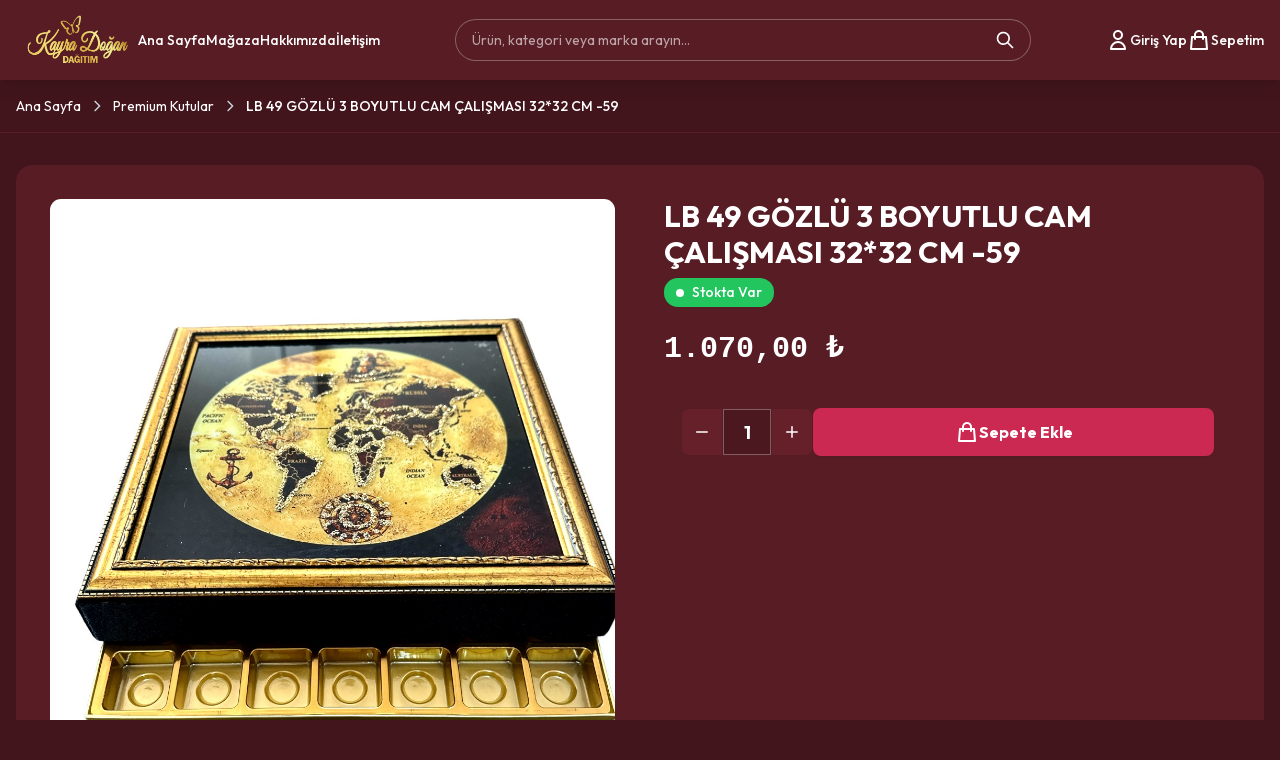

--- FILE ---
content_type: text/html; charset=UTF-8
request_url: https://www.kayradogan.com/urun/lb-49-gozlu-kanvas-uzeri-simli-altin-el-isciligi-calismasi-3232-cm-99/
body_size: 9028
content:
<!DOCTYPE html>
<html lang="tr" class="h-full dark">

<head>
    <meta charset="UTF-8">
    <meta name="viewport" content="width=device-width, initial-scale=1.0, maximum-scale=1.0, user-scalable=no">
    <base href="https://www.kayradogan.com/">
    <script>
        // Force dark mode permanently
        document.documentElement.classList.add('dark');
    </script>
    <title>Kayra Doğan</title>
            <link rel="icon" href="panel/uploads/settings/favicon_695fe0bedf206.png" type="image/x-icon">
        <script
        src="https://cdn.tailwindcss.com?plugins=forms,typography,aspect-ratio,line-clamp&v=1769767757"></script>
    <link href="https://fonts.googleapis.com/css2?family=Outfit:wght@300;400;500;600;700&display=swap" rel="stylesheet">
    <script src="https://unpkg.com/alpinejs" defer></script>
    <script>
        tailwind.config = {
            darkMode: 'class',
            theme: {
                extend: {
                    fontFamily: {
                        sans: ['Outfit', 'sans-serif'],
                    },
                    colors: {
                        brand: {
                            50: '#fdf2f4',
                            100: '#fce7eb',
                            200: '#f9d0d9',
                            300: '#f4a8b8',
                            400: '#ec7591',
                            500: '#e0486d',
                            600: '#cc2952',
                            700: '#66202a',
                            800: '#571c24',
                            900: '#42151c',
                            950: '#4b1820',
                        },
                        slate: {
                            50: '#f8fafc',
                            100: '#f1f5f9',
                            200: '#e2e8f0',
                            300: '#cbd5e1',
                            400: '#94a3b8',
                            500: '#64748b',
                            600: '#475569',
                            700: '#334155',
                            800: '#1e293b',
                            900: '#0f172a',
                            950: '#020617',
                        }
                    }
                }
            }
        }
    </script>
    <style>
        /* Critical CSS for bottom nav - prevents flickering */
        .bottom-nav-fixed {
            position: fixed !important;
            bottom: 0 !important;
            left: 0 !important;
            right: 0 !important;
            height: 64px !important;
            background-color: #42151c !important;
            border-top: 1px solid #571c24 !important;
            z-index: 9999 !important;
            display: grid !important;
            grid-template-columns: repeat(5, 1fr) !important;
            /* Isolation from page effects */
            isolation: isolate !important;
            contain: layout style paint !important;
            transform: none !important;
            transition: none !important;
            animation: none !important;
            will-change: auto !important;
            backface-visibility: hidden !important;
            -webkit-backface-visibility: hidden !important;
        }
        .bottom-nav-fixed * {
            transition: none !important;
            animation: none !important;
            transform: none !important;
        }
        @media (min-width: 768px) {
            .bottom-nav-fixed { display: none !important; }
        }
        
        /* Mobilde header her zaman sabit */
        @media (max-width: 767px) {
            header {
                position: fixed !important;
                top: 0 !important;
                left: 0 !important;
                right: 0 !important;
                z-index: 50 !important;
                background-color: #42151c !important;
            }
            body {
                padding-top: 64px !important; /* header yüksekliği kadar */
            }
        }
        
        /* Yukarı çık butonu */
        .scroll-to-top {
            position: fixed !important;
            right: 16px !important;
            z-index: 9998 !important;
            width: 44px !important;
            height: 44px !important;
            background-color: #cc2952 !important;
            border-radius: 50% !important;
            display: flex !important;
            align-items: center !important;
            justify-content: center !important;
            box-shadow: 0 4px 12px rgba(0, 0, 0, 0.3) !important;
            cursor: pointer !important;
            opacity: 0;
            visibility: hidden;
            transition: opacity 0.3s, visibility 0.3s, transform 0.3s !important;
            transform: translateY(20px);
        }
        .scroll-to-top.visible {
            opacity: 1;
            visibility: visible;
            transform: translateY(0);
        }
        .scroll-to-top:hover {
            background-color: #e0486d !important;
            transform: scale(1.1);
        }
        @media (max-width: 767px) {
            .scroll-to-top {
                bottom: 80px !important; /* bottom nav üstünde */
            }
        }
        @media (min-width: 768px) {
            .scroll-to-top {
                bottom: 24px !important;
            }
        }
        
        /* Disable iOS double-tap zoom */
        * {
            touch-action: manipulation;
            -webkit-touch-callout: none;
        }
        
        html {
            -webkit-text-size-adjust: 100%;
            -ms-text-size-adjust: 100%;
            touch-action: manipulation;
        }
        
        /* Global Burgundy Dark Theme - Applied to ALL pages */

        * {
            border-color: #571c24 !important;
        }

        body {
            font-family: 'Outfit', sans-serif !important;
            -webkit-tap-highlight-color: transparent;
            background-color: #42151c !important;
            color: #f1f5f9 !important;
        }

        /* Force all backgrounds to burgundy tones */
        [class*="bg-white"],
        [class*="bg-gray"],
        [class*="bg-slate-50"],
        [class*="bg-slate-100"],
        [class*="bg-slate-800"],
        [class*="bg-slate-900"],
        [class*="bg-slate-950"] {
            background-color: #42151c !important;
        }

        /* Header specific styles */
        header a {
            color: white !important;
            background-color: transparent !important;
            text-decoration: none !important;
        }

        header a:hover {
            color: #ec7591 !important;
            background-color: transparent !important;
        }

        /* Footer links white */
        footer a {
            color: white !important;
            background-color: transparent !important;
            text-decoration: none !important;
        }

        footer a:hover {
            color: #ec7591 !important;
            background-color: transparent !important;
            text-decoration: none !important;
        }

        /* Search box in header - make it visible */
        header input[type="search"],
        header input[type="text"] {
            background-color: rgba(255, 255, 255, 0.1) !important;
            border: 1px solid rgba(255, 255, 255, 0.3) !important;
            color: white !important;
        }

        header input::placeholder {
            color: rgba(255, 255, 255, 0.6) !important;
        }

        /* Remove hover backgrounds from header buttons */
        header button {
            background-color: transparent !important;
        }

        header button:hover {
            background-color: transparent !important;
        }

        /* Cards and containers - medium burgundy */
        [class*="rounded"]:not(a):not(button),
        [class*="shadow"]:not(a):not(button),
        .card {
            background-color: #571c24 !important;
        }

        /* All text to WHITE - including product names and prices */
        [class*="text-slate-900"],
        [class*="text-slate-800"],
        [class*="text-slate-700"],
        [class*="text-slate-600"],
        [class*="text-gray"],
        h1,
        h2,
        h3,
        h4,
        h5,
        h6,
        p,
        span,
        div {
            color: white !important;
        }

        /* Links - white, NO background */
        a {
            color: white !important;
            background-color: transparent !important;
            text-decoration: none !important;
        }

        a:hover {
            color: #ec7591 !important;
            background-color: transparent !important;
        }

        [class*="text-slate-500"],
        [class*="text-slate-400"] {
            color: #cbd5e1 !important;
        }

        /* Brand colored BUTTONS only - not text */
        button[class*="bg-brand"],
        .bg-brand-600,
        .bg-brand-700 {
            background-color: #cc2952 !important;
            color: white !important;
        }

        /* Text brand colors - WHITE, not pink */
        [class*="text-brand"] {
            color: white !important;
            background-color: transparent !important;
        }

        button:hover {
            opacity: 0.9;
        }

        /* Input fields */
        input,
        textarea,
        select {
            background-color: #4b1820 !important;
            border: 1px solid rgba(255, 255, 255, 0.3) !important;
            color: white !important;
        }

        /* Quantity +/- buttons - different color from background */
        input[type="number"]+button,
        button[type="button"] {
            background-color: #66202a !important;
            color: white !important;
        }

        button[type="button"]:hover {
            background-color: #cc2952 !important;
        }

        /* Header user avatar (rounded circle with letter) - add border */
        header [class*="rounded-full"][class*="bg-brand"] {
            border: 2px solid rgba(255, 255, 255, 0.4) !important;
        }

        /* Mobile menu user avatar - also add border */
        [class*="rounded-full"][class*="bg-brand"][class*="w-"] {
            border: 2px solid rgba(255, 255, 255, 0.4) !important;
        }

        /* Cart badge background - make it visible */
        header [class*="absolute"][class*="bg-"] {
            background-color: #cc2952 !important;
        }

        /* Customer selection input and order note - same style */
        input[type="text"][x-model="search"],
        select[name="customer_id"],
        textarea[name="note"] {
            background-color: rgba(255, 255, 255, 0.1) !important;
            border: 1px solid rgba(255, 255, 255, 0.3) !important;
            color: white !important;
        }

        /* Selected customer card - burgundy theme */
        [x-show="selectedCustomer"] {
            background: linear-gradient(to right, #66202a, #571c24) !important;
            border-color: #cc2952 !important;
        }

        input::placeholder,
        textarea::placeholder,
        select option {
            color: rgba(255, 255, 255, 0.6) !important;
        }

        /* Remove all transition-colors to prevent flickering */
        *:not(.bottom-nav-fixed):not(.bottom-nav-fixed *) {
            transition-property: transform, opacity, box-shadow !important;
        }

        /* Bottom navigation - always visible, no transitions */
        nav.fixed.bottom-0,
        nav[style*="bottom"],
        .bottom-nav-fixed {
            transition: none !important;
            transform: translateZ(0) !important;
            animation: none !important;
            will-change: auto !important;
            visibility: visible !important;
            opacity: 1 !important;
            display: grid !important;
        }
        
        @media (min-width: 768px) {
            nav.fixed.bottom-0,
            nav[style*="bottom"],
            .bottom-nav-fixed {
                display: none !important;
            }
        }

        .no-scrollbar::-webkit-scrollbar {
            display: none;
        }

        .no-scrollbar {
            -ms-overflow-style: none;
            scrollbar-width: none;
        }

        [x-cloak] {
            display: none !important;
        }

        /* Hide Number Spinners */
        input[type=number]::-webkit-inner-spin-button,
        input[type=number]::-webkit-outer-spin-button {
            -webkit-appearance: none;
            margin: 0;
        }

        input[type=number] {
            -moz-appearance: textfield;
        }
    </style>
</head>

<body class="h-full pb-20 md:pb-0 bg-gray-50 dark:bg-slate-900" x-data="{ 
          showLoginModal: false,
          showUserMenu: false,
          showMobileMenu: false,
          showMobileProfileMenu: false,
          showCustomerModal: false,
          showToast: false,
          darkMode: localStorage.getItem('theme') === 'dark' || (!('theme' in localStorage) && window.matchMedia('(prefers-color-scheme: dark)').matches)
      }" x-init="
        $watch('darkMode', val => localStorage.setItem('theme', val ? 'dark' : 'light'));
        if(darkMode) document.documentElement.classList.add('dark');
        $watch('darkMode', val => val ? document.documentElement.classList.add('dark') : document.documentElement.classList.remove('dark'));
        if(showToast) setTimeout(() => showToast = false, 3000);
      ">

    <!-- Header -->
    <header class="sticky top-0 z-50 shadow-lg" x-data="{ showMobileSearch: false }">
        <div class="container mx-auto px-4">
            <!-- Desktop Header -->
            <div class="hidden md:flex items-center justify-between h-20">

                <!-- Left: Logo & Menu (Desktop) -->
                <div class="flex items-center gap-6">
                    <!-- Logo -->
                    <a href="./" class="flex items-center gap-2">
                                                    <!-- Dynamic Logo -->
                            <img src="https://www.kayradogan.com/panel/uploads/settings/logo_695fe0b6b8b76.png"
                                alt="Kayra Doğan"
                                class="h-14 object-contain dark:hidden">
                            <img src="https://www.kayradogan.com/panel/uploads/settings/logo_dark_695fe0bedef61.png"
                                alt="Kayra Doğan"
                                class="h-14 object-contain hidden dark:block">
                                            </a>

                    <!-- Desktop Menu -->
                    <nav class="flex items-center gap-6 text-sm font-medium text-slate-600 dark:text-slate-300">
                        <a href="./" class="hover:text-brand-600 dark:hover:text-brand-400 transition-colors">Ana
                            Sayfa</a>
                        <a href="magaza"
                            class="hover:text-brand-600 dark:hover:text-brand-400 transition-colors">Mağaza</a>
                        <a href="hakkimizda"
                            class="hover:text-brand-600 dark:hover:text-brand-400 transition-colors">Hakkımızda</a>
                        <a href="iletisim"
                            class="hover:text-brand-600 dark:hover:text-brand-400 transition-colors">İletişim</a>
                    </nav>
                </div>

                <!-- Center: Search (Desktop) -->
                <div class="flex flex-1 mx-8 max-w-xl">
                    <form action="search.php" method="GET" class="relative w-full">
                        <input type="text" name="q" placeholder="Ürün, kategori veya marka arayın..."
                            class="w-full bg-slate-100 dark:bg-slate-700 dark:text-white dark:placeholder-slate-400 border-none rounded-full py-2.5 pl-4 pr-10 text-sm focus:ring-2 focus:ring-brand-500 transition-colors">
                        <button type="submit"
                            class="absolute right-0 top-0 h-full px-4 text-slate-400 dark:text-slate-400 hover:text-brand-600 dark:hover:text-brand-400">
                            <svg class="w-5 h-5" fill="none" stroke="currentColor" viewBox="0 0 24 24">
                                <path stroke-linecap="round" stroke-linejoin="round" stroke-width="2"
                                    d="M21 21l-6-6m2-5a7 7 0 11-14 0 7 7 0 0114 0z"></path>
                            </svg>
                        </button>
                    </form>
                </div>

                <!-- Right: Icons (Desktop) -->
                <div class="flex items-center gap-4">
                    <!-- User (Desktop) -->
                                            <button @click="showLoginModal = true"
                            class="flex items-center gap-2 text-slate-600 dark:text-slate-300 hover:text-brand-600 dark:hover:text-brand-400">
                            <svg class="w-6 h-6" fill="none" stroke="currentColor" viewBox="0 0 24 24">
                                <path stroke-linecap="round" stroke-linejoin="round" stroke-width="2"
                                    d="M16 7a4 4 0 11-8 0 4 4 0 018 0zM12 14a7 7 0 00-7 7h14a7 7 0 00-7-7z"></path>
                            </svg>
                            <span class="text-sm font-medium">Giriş Yap</span>
                        </button>
                    
                    <!-- Cart (Desktop) -->
                    <a href="sepet"
                        class="flex items-center gap-2 text-slate-600 dark:text-slate-300 hover:text-brand-600 dark:hover:text-brand-400">
                        <div class="relative">
                            <svg class="w-6 h-6" fill="none" stroke="currentColor" viewBox="0 0 24 24">
                                <path stroke-linecap="round" stroke-linejoin="round" stroke-width="2"
                                    d="M16 11V7a4 4 0 00-8 0v4M5 9h14l1 12H4L5 9z"></path>
                            </svg>
                                                            <span id="desktop-cart-badge" data-cart-count
                                    class="absolute -top-2 -right-2 bg-brand-600 text-white text-[10px] font-bold w-4 h-4 rounded-full flex items-center justify-center border border-white dark:border-slate-800"
                                    style="display:none;">0</span>
                        </div>
                        <span class="text-sm font-medium">Sepetim</span>
                    </a>
                </div>
            </div>

            <!-- Mobile Header: Menu (Left) - Logo (Center) - Search (Right) -->
            <div class="md:hidden flex items-center justify-between h-16">
                <!-- Left: Menu Button -->
                <button @click="showMobileMenu = true" class="text-white p-2 -ml-2">
                    <svg class="w-6 h-6" fill="none" stroke="currentColor" viewBox="0 0 24 24">
                        <path stroke-linecap="round" stroke-linejoin="round" stroke-width="2"
                            d="M4 6h16M4 12h16M4 18h16"></path>
                    </svg>
                </button>

                <!-- Center: Logo -->
                <a href="./" class="absolute left-1/2 transform -translate-x-1/2">
                                            <img src="https://www.kayradogan.com/panel/uploads/settings/logo_dark_695fe0bedef61.png"
                            alt="Kayra Doğan"
                            class="h-10 object-contain">
                                    </a>

                <!-- Right: Search Button -->
                <button @click="showMobileSearch = !showMobileSearch" class="text-white p-2 -mr-2">
                    <svg class="w-6 h-6" fill="none" stroke="currentColor" viewBox="0 0 24 24">
                        <path stroke-linecap="round" stroke-linejoin="round" stroke-width="2"
                            d="M21 21l-6-6m2-5a7 7 0 11-14 0 7 7 0 0114 0z"></path>
                    </svg>
                </button>
            </div>

            <!-- Mobile Search Dropdown -->
            <div x-show="showMobileSearch" x-transition:enter="transition ease-out duration-200"
                x-transition:enter-start="opacity-0 -translate-y-2"
                x-transition:enter-end="opacity-100 translate-y-0"
                x-transition:leave="transition ease-in duration-150"
                x-transition:leave-start="opacity-100 translate-y-0"
                x-transition:leave-end="opacity-0 -translate-y-2"
                class="md:hidden pb-3" style="display: none;">
                <form action="search.php" method="GET" class="relative w-full">
                    <input type="text" name="q" placeholder="Ürün ara..." autofocus
                        class="w-full bg-slate-100 dark:bg-slate-700 dark:text-white dark:placeholder-slate-400 border-none rounded-lg py-2.5 pl-4 pr-10 text-sm focus:ring-2 focus:ring-brand-500 transition-colors">
                    <button type="submit" class="absolute right-0 top-0 h-full px-3 text-slate-400 dark:text-slate-500">
                        <svg class="w-5 h-5" fill="none" stroke="currentColor" viewBox="0 0 24 24">
                            <path stroke-linecap="round" stroke-linejoin="round" stroke-width="2"
                                d="M21 21l-6-6m2-5a7 7 0 11-14 0 7 7 0 0114 0z"></path>
                        </svg>
                    </button>
                </form>
            </div>
        </div>
    </header>

    <!-- Mobile Menu (Side) -->
    <div x-show="showMobileMenu" class="fixed inset-0 z-[60]" style="display: none;" x-cloak>
        <div x-show="showMobileMenu" x-transition:enter="ease-out duration-300" x-transition:enter-start="opacity-0"
            x-transition:enter-end="opacity-100" x-transition:leave="ease-in duration-200"
            x-transition:leave-start="opacity-100" x-transition:leave-end="opacity-0"
            class="fixed inset-0 bg-black/50 backdrop-blur-sm" @click="showMobileMenu = false"></div>
        <div x-show="showMobileMenu" x-transition:enter="transform transition ease-in-out duration-300"
            x-transition:enter-start="-translate-x-full" x-transition:enter-end="translate-x-0"
            x-transition:leave="transform transition ease-in-out duration-300" x-transition:leave-start="translate-x-0"
            x-transition:leave-end="-translate-x-full"
            class="fixed inset-y-0 left-0 w-64 bg-white dark:bg-slate-900 shadow-xl overflow-y-auto">
            <div class="p-4 border-b border-slate-100 dark:border-slate-800 flex items-center justify-between">
                <span class="text-xl font-bold text-slate-900 dark:text-white">Menü</span>
                <button @click="showMobileMenu = false"
                    class="text-slate-400 hover:text-slate-600 dark:hover:text-slate-200">
                    <svg class="w-6 h-6" fill="none" stroke="currentColor" viewBox="0 0 24 24">
                        <path stroke-linecap="round" stroke-linejoin="round" stroke-width="2" d="M6 18L18 6M6 6l12 12">
                        </path>
                    </svg>
                </button>
            </div>
            <nav class="p-4 space-y-2">
                <a href="./"
                    class="block px-4 py-3 rounded-lg text-slate-600 dark:text-slate-300 hover:bg-slate-50 dark:hover:bg-slate-800 font-medium">Ana
                    Sayfa</a>
                <a href="magaza"
                    class="block px-4 py-3 rounded-lg text-slate-600 dark:text-slate-300 hover:bg-slate-50 dark:hover:bg-slate-800 font-medium">Mağaza</a>
                <a href="hakkimizda"
                    class="block px-4 py-3 rounded-lg text-slate-600 dark:text-slate-300 hover:bg-slate-50 dark:hover:bg-slate-800 font-medium">Hakkımızda</a>
                <a href="iletisim"
                    class="block px-4 py-3 rounded-lg text-slate-600 dark:text-slate-300 hover:bg-slate-50 dark:hover:bg-slate-800 font-medium">İletişim</a>

                <div class="border-t border-slate-100 dark:border-slate-800 my-2 pt-2">
                                            <button @click="showLoginModal = true; showMobileMenu = false"
                            class="w-full text-left block px-4 py-3 rounded-lg text-slate-600 dark:text-slate-300 hover:bg-slate-50 dark:hover:bg-slate-800 font-medium">Giriş
                            Yap</button>
                                    </div>
            </nav>
        </div>
    </div>

    <!-- Login Modal -->
    <div x-show="showLoginModal" class="fixed inset-0 z-[100]" style="display: none;" x-cloak>
        <div x-show="showLoginModal" class="fixed inset-0 bg-black/50 backdrop-blur-sm" @click="showLoginModal = false">
        </div>
        <div x-show="showLoginModal" class="fixed inset-0 flex items-center justify-center p-4">
            <div class="bg-white dark:bg-slate-800 rounded-2xl shadow-xl max-w-sm w-full p-8 relative">
                <button @click="showLoginModal = false"
                    class="absolute top-4 right-4 text-slate-400 hover:text-slate-600 dark:hover:text-slate-300">
                    <svg class="w-5 h-5" fill="none" stroke="currentColor" viewBox="0 0 24 24">
                        <path stroke-linecap="round" stroke-linejoin="round" stroke-width="2" d="M6 18L18 6M6 6l12 12">
                        </path>
                    </svg>
                </button>

                <h2 class="text-2xl font-bold text-center text-slate-900 dark:text-white mb-2">Giriş Yap</h2>
                <p class="text-center text-slate-500 dark:text-slate-400 text-sm mb-6">Devam etmek için hesabınıza giriş
                    yapın.</p>

                
                
                <form action="login-action.php" method="POST" class="space-y-4">
                    <div>
                        <label
                            class="block text-xs font-bold text-slate-500 dark:text-slate-400 uppercase tracking-widest mb-1">Kullanıcı
                            Adı</label>
                        <input type="text" name="username" required
                            class="w-full bg-slate-50 dark:bg-slate-700 border-slate-200 dark:border-slate-600 rounded-xl text-slate-900 dark:text-white focus:ring-brand-500 focus:border-brand-500 py-3 px-4 text-base">
                    </div>
                    <div>
                        <label
                            class="block text-xs font-bold text-slate-500 dark:text-slate-400 uppercase tracking-widest mb-1">Şifre</label>
                        <input type="password" name="password" required
                            class="w-full bg-slate-50 dark:bg-slate-700 border-slate-200 dark:border-slate-600 rounded-xl text-slate-900 dark:text-white focus:ring-brand-500 focus:border-brand-500 py-3 px-4 text-base">
                    </div>
                    <div class="flex items-center">
                        <input type="checkbox" name="remember_me" id="remember_me" checked
                            class="w-4 h-4 text-brand-600 bg-slate-100 dark:bg-slate-700 border-slate-300 dark:border-slate-600 rounded focus:ring-brand-500 focus:ring-2">
                        <label for="remember_me" class="ml-2 text-sm text-slate-600 dark:text-slate-400 cursor-pointer">Beni Hatırla</label>
                    </div>
                    <button type="submit"
                        class="w-full bg-brand-600 hover:bg-brand-700 dark:bg-brand-600 dark:hover:bg-brand-500 text-white font-bold py-4 rounded-xl shadow-sm transition-colors text-base">
                        Giriş Yap
                    </button>
                </form>
            </div>
        </div>
    </div>

    <!-- Toast Notification -->
    <div x-show="showToast" x-transition:enter="transition ease-out duration-300"
        x-transition:enter-start="opacity-0 transform translate-y-2"
        x-transition:enter-end="opacity-100 transform translate-y-0"
        x-transition:leave="transition ease-in duration-200"
        x-transition:leave-start="opacity-100 transform translate-y-0"
        x-transition:leave-end="opacity-0 transform translate-y-2"
        class="fixed bottom-24 md:bottom-8 right-0 md:right-8 z-[100] p-4 pointer-events-none" style="display: none;"
        x-cloak>
        <div class="bg-slate-900/90 backdrop-blur text-white px-6 py-3 rounded-lg shadow-lg flex items-center gap-3">
            <svg class="w-5 h-5 text-green-400" fill="none" stroke="currentColor" viewBox="0 0 24 24">
                <path stroke-linecap="round" stroke-linejoin="round" stroke-width="2" d="M5 13l4 4L19 7"></path>
            </svg>
            <span class="font-medium"></span>
        </div>
    </div>
<div class="bg-gray-50 dark:bg-slate-900 min-h-screen pb-12 transition-colors duration-300">
    <!-- Breadcrumb -->
    <div class="bg-white dark:bg-slate-800 border-b border-slate-200 dark:border-slate-700 transition-colors">
        <div class="container mx-auto px-4 py-4">
            <div class="flex items-center text-sm text-slate-500 dark:text-slate-400">
                <a href="./" class="hover:text-brand-600 dark:hover:text-brand-400">Ana Sayfa</a>
                <svg class="w-4 h-4 mx-2" fill="none" stroke="currentColor" viewBox="0 0 24 24">
                    <path stroke-linecap="round" stroke-linejoin="round" stroke-width="2" d="M9 5l7 7-7 7"></path>
                </svg>
                                    <span class="hover:text-brand-600 dark:hover:text-brand-400 cursor-pointer">
                        Premium Kutular                    </span>
                    <svg class="w-4 h-4 mx-2" fill="none" stroke="currentColor" viewBox="0 0 24 24">
                        <path stroke-linecap="round" stroke-linejoin="round" stroke-width="2" d="M9 5l7 7-7 7"></path>
                    </svg>
                                <span class="font-medium text-slate-800 dark:text-white line-clamp-1">
                    LB 49 GÖZLÜ 3 BOYUTLU CAM ÇALIŞMASI 32*32 CM -59                </span>
            </div>
        </div>
    </div>

    <main class="container mx-auto px-4 py-8">
        <div
            class="bg-white dark:bg-slate-800 rounded-2xl shadow-sm border border-slate-100 dark:border-slate-700 overflow-hidden transition-colors">
            <div class="grid grid-cols-1 md:grid-cols-2 gap-8 lg:gap-12 p-6 lg:p-8">

                <!-- Image -->
                <div
                    class="aspect-square bg-slate-50 dark:bg-slate-900 rounded-xl overflow-hidden border border-slate-100 dark:border-slate-700 relative group">
                                        <img src="panel/uploads/products/p_27745.jpg" class="w-full h-full object-contain">
                </div>

                <!-- Info -->
                <div class="flex flex-col">
                    <h1 class="text-2xl lg:text-3xl font-bold text-slate-900 dark:text-white mb-2">
                        LB 49 GÖZLÜ 3 BOYUTLU CAM ÇALIŞMASI 32*32 CM -59                    </h1>

                    <!-- Meta Info -->
                    <div class="flex flex-wrap items-center gap-3 mb-6">
                                                                        <span style="background: #22c55e; color: #fff; display: inline-flex; align-items: center; padding: 4px 12px; border-radius: 9999px; font-size: 14px; font-weight: 500;">
                            <span style="background: #fff; width: 8px; height: 8px; border-radius: 50%; margin-right: 8px; display: inline-block;"></span>
                            Stokta Var                        </span>
                    </div>

                    <div class="text-3xl font-bold text-brand-600 dark:text-brand-400 mb-6 font-mono">
                        1.070,00 ₺
                    </div>

                    <!-- Add to Cart -->
                                        <form action="cart-action.php" method="POST"
                        class="mb-6 p-4 bg-slate-50 dark:bg-slate-900 rounded-xl border border-slate-100 dark:border-slate-700"
                        x-data="{ qty: 1 }">
                        <input type="hidden" name="action" value="add">
                        <input type="hidden" name="product_id" value="623">

                        <div class="flex items-end gap-4">
                            <div
                                class="flex items-center border border-slate-300 dark:border-slate-600 rounded-lg bg-white dark:bg-slate-800 overflow-hidden h-12">
                                <button type="button" @click="qty > 1 ? qty-- : qty = 1"
                                    class="px-3 py-1 text-slate-500 dark:text-slate-400 hover:bg-slate-100 dark:hover:bg-slate-700 hover:text-brand-600 dark:hover:text-brand-400 transition-colors h-full border-r border-slate-200 dark:border-slate-600">
                                    <svg class="w-4 h-4" fill="none" stroke="currentColor" viewBox="0 0 24 24">
                                        <path stroke-linecap="round" stroke-linejoin="round" stroke-width="2"
                                            d="M20 12H4"></path>
                                    </svg>
                                </button>
                                <input type="number" name="quantity" x-model="qty" min="1"
                                    class="w-12 border-none text-center font-bold text-lg text-slate-800 dark:text-white bg-transparent focus:ring-0 p-0 h-full appearance-none">
                                <button type="button" @click="qty++"
                                    class="px-3 py-1 text-slate-500 dark:text-slate-400 hover:bg-slate-100 dark:hover:bg-slate-700 hover:text-brand-600 dark:hover:text-brand-400 transition-colors h-full border-l border-slate-200 dark:border-slate-600">
                                    <svg class="w-4 h-4" fill="none" stroke="currentColor" viewBox="0 0 24 24">
                                        <path stroke-linecap="round" stroke-linejoin="round" stroke-width="2"
                                            d="M12 4v16m8-8H4"></path>
                                    </svg>
                                </button>
                            </div>

                            <button type="submit"
                                class="flex-1 bg-brand-600 hover:bg-brand-700 dark:bg-brand-600 dark:hover:bg-brand-500 text-white font-bold h-12 px-6 rounded-lg shadow-sm transition-colors flex items-center justify-center gap-2">
                                <svg class="w-6 h-6" fill="none" stroke="currentColor" viewBox="0 0 24 24">
                                    <path stroke-linecap="round" stroke-linejoin="round" stroke-width="2"
                                        d="M16 11V7a4 4 0 00-8 0v4M5 9h14l1 12H4L5 9z"></path>
                                </svg>
                                Sepete Ekle
                            </button>
                        </div>
                    </form>
                    
                                    </div>
            </div>
        </div>
    </main>
</div>


<!-- Desktop Footer -->
<footer class="bg-brand-900 border-t border-slate-700 py-12 hidden md:block">
    <div class="container mx-auto px-4">
        <div class="grid grid-cols-1 md:grid-cols-4 gap-8 mb-8">
            <!-- Area 1: Logo & Text -->
            <div>
                <a href="./" class="flex items-center gap-2 mb-4">
                                            <img src="https://www.kayradogan.com/panel/uploads/settings/logo_695fe0b6b8b76.png"
                            alt="Kayra Doğan"
                            class="h-16 object-contain dark:hidden">
                        <img src="https://www.kayradogan.com/panel/uploads/settings/logo_dark_695fe0bedef61.png"
                            alt="Kayra Doğan"
                            class="h-16 object-contain hidden dark:block">
                                    </a>
                <p class="text-slate-500 dark:text-slate-400 text-sm">
                    Ürünlerimiz ve hizmetlerimiz ile topluma daha sağlıklı hızlı ve güvenilir çözümleri Türkiye&#039;nin her bölgesine yayarak hizmet alanımızı genişletmek, öncü ve örnek kimliğimizi sürdürmektir.                </p>
            </div>

            <!-- Area 2: Dynamic Links -->
                            <div>
                    <h4 class="font-bold text-slate-900 dark:text-white mb-4">
                        Kurumsal                    </h4>
                    <ul class="space-y-2 text-sm text-slate-500 dark:text-slate-400">
                                                    <li><a href="/hakkimizda"
                                    class="hover:text-brand-600 dark:hover:text-brand-400">Hakkımızda</a>
                            </li>
                                                    <li><a href="/iletisim"
                                    class="hover:text-brand-600 dark:hover:text-brand-400">İletişim</a>
                            </li>
                                                    <li><a href="/magaza"
                                    class="hover:text-brand-600 dark:hover:text-brand-400">Mağaza</a>
                            </li>
                                            </ul>
                </div>
            
            <!-- Area 3: Dynamic Links -->
                            <div>
                    <h4 class="font-bold text-slate-900 dark:text-white mb-4">
                        Kategoriler                    </h4>
                    <ul class="space-y-2 text-sm text-slate-500 dark:text-slate-400">
                                                    <li><a href="/kategori/cikolatalar"
                                    class="hover:text-brand-600 dark:hover:text-brand-400">Çikolatalar</a>
                            </li>
                                                    <li><a href="/kategori/kutular"
                                    class="hover:text-brand-600 dark:hover:text-brand-400">Kutular</a>
                            </li>
                                                    <li><a href="/kategori/gondollar"
                                    class="hover:text-brand-600 dark:hover:text-brand-400">Gondollar</a>
                            </li>
                                                    <li><a href="/kategori/tuller"
                                    class="hover:text-brand-600 dark:hover:text-brand-400">Tüller</a>
                            </li>
                                                    <li><a href="/kategori/kurdele-ve-susleme"
                                    class="hover:text-brand-600 dark:hover:text-brand-400">Kurdale &amp; Süsleme</a>
                            </li>
                                            </ul>
                </div>
            
            <!-- Area 4: Contact & Socials -->
            <div>
                <h4 class="font-bold text-slate-900 dark:text-white mb-4">
                    İletişim &amp; Sosyal Medya                </h4>
                <p class="text-sm text-slate-500 dark:text-slate-400 mb-2">
                    Saydam Cd. Ali Dede İş Merkezi Seyhan / Adana                </p>
                <div class="space-y-1 text-sm text-slate-500 dark:text-slate-400 mb-4">
                                            <div class="flex items-center gap-2">
                            <svg class="w-4 h-4" fill="none" stroke="currentColor" viewBox="0 0 24 24">
                                <path stroke-linecap="round" stroke-linejoin="round" stroke-width="2"
                                    d="M3 8l7.89 5.26a2 2 0 002.22 0L21 8M5 19h14a2 2 0 002-2V7a2 2 0 00-2-2H5a2 2 0 00-2 2v10a2 2 0 002 2z">
                                </path>
                            </svg>
                            <a href="mailto:info@kayradogan.com"
                                class="hover:text-brand-600">info@kayradogan.com</a>
                        </div>
                                                                <div class="flex items-center gap-2">
                            <svg class="w-4 h-4" fill="none" stroke="currentColor" viewBox="0 0 24 24">
                                <path stroke-linecap="round" stroke-linejoin="round" stroke-width="2"
                                    d="M3 5a2 2 0 012-2h3.28a1 1 0 01.948.684l1.498 4.493a1 1 0 01-.502 1.21l-2.257 1.13a11.042 11.042 0 005.516 5.516l1.13-2.257a1 1 0 011.21-.502l4.493 1.498a1 1 0 01.684.949V19a2 2 0 01-2 2h-1C9.716 21 3 14.284 3 6V5z">
                                </path>
                            </svg>
                            <a href="tel:0533 164 23 49"
                                class="hover:text-brand-600">0533 164 23 49</a>
                        </div>
                                    </div>

                <!-- Social Media -->
                <div class="flex space-x-3">
                                            <a href="#" target="_blank" rel="noopener noreferrer"
                            class="text-slate-400 hover:text-brand-600 dark:hover:text-white transition-colors">
                            <svg class="w-5 h-5" fill="none" stroke="currentColor" viewBox="0 0 24 24" stroke-width="2"
                                stroke-linecap="round" stroke-linejoin="round">
                                <path d="M12 2.163c3.204 0 3.584.012 4.85.07 3.252.148 4.771 1.691 4.919 4.919.058 1.265.069 1.645.069 4.849 0 3.205-.012 3.584-.069 4.849-.149 3.225-1.664 4.771-4.919 4.919-1.266.058-1.644.07-4.85.07-3.204 0-3.584-.012-4.849-.07-3.26-.149-4.771-1.699-4.919-4.92-.058-1.265-.07-1.644-.07-4.849 0-3.204.013-3.583.07-4.849.149-3.227 1.664-4.771 4.919-4.919 1.266-.057 1.645-.069 4.849-.069zm0-2.163c-3.259 0-3.667.014-4.947.072-4.358.2-6.78 2.618-6.98 6.98-.059 1.281-.073 1.689-.073 4.948 0 3.259.014 3.668.072 4.948.2 4.358 2.618 6.78 6.98 6.98 1.281.058 1.689.072 4.948.072 3.259 0 3.668-.014 4.948-.072 4.354-.2 6.782-2.618 6.979-6.98.059-1.28.073-1.689.073-4.948 0-3.259-.014-3.667-.072-4.947-.196-4.354-2.617-6.78-6.979-6.98-1.281-.059-1.69-.073-4.949-.073zm0 5.838c-3.403 0-6.162 2.759-6.162 6.162s2.759 6.163 6.162 6.163 6.162-2.759 6.162-6.163c0-3.403-2.759-6.162-6.162-6.162zm0 10.162c-2.209 0-4-1.79-4-4 0-2.209 1.791-4 4-4s4 1.791 4 4c0 2.21-1.791 4-4 4zm6.406-11.845c-.796 0-1.441.645-1.441 1.44s.645 1.44 1.441 1.44c.795 0 1.439-.645 1.439-1.44s-.644-1.44-1.439-1.44z"></path>                            </svg>
                        </a>
                                            <a href="#" target="_blank" rel="noopener noreferrer"
                            class="text-slate-400 hover:text-brand-600 dark:hover:text-white transition-colors">
                            <svg class="w-5 h-5" fill="none" stroke="currentColor" viewBox="0 0 24 24" stroke-width="2"
                                stroke-linecap="round" stroke-linejoin="round">
                                <path d="M18.244 2.25h3.308l-7.227 8.26 8.502 11.24H16.17l-5.214-6.817L4.99 21.75H1.68l7.73-8.835L1.254 2.25H8.08l4.713 6.231zm-1.161 17.52h1.833L7.084 4.126H5.117z"></path>                            </svg>
                        </a>
                                            <a href="#" target="_blank" rel="noopener noreferrer"
                            class="text-slate-400 hover:text-brand-600 dark:hover:text-white transition-colors">
                            <svg class="w-5 h-5" fill="none" stroke="currentColor" viewBox="0 0 24 24" stroke-width="2"
                                stroke-linecap="round" stroke-linejoin="round">
                                <path d="M16 8a6 6 0 016 6v7h-4v-7a2 2 0 00-2-2 2 2 0 00-2 2v7h-4v-7a6 6 0 016-6z"></path><rect x="2" y="9" width="4" height="12"></rect><circle cx="4" cy="4" r="2"></circle>                            </svg>
                        </a>
                                    </div>
            </div>
        </div>

        <div
            class="border-t border-slate-100 dark:border-slate-800 pt-8 text-center text-sm text-slate-400 dark:text-slate-500">
            &copy; 2026 Kayra Doğan. Tüm hakları
            saklıdır. Yazılım: <a href="https://metropolweb.com" target="_blank"
                rel="noopener noreferrer">MetropolWeb</a>
        </div>
    </div>
</footer>

<!-- Yukarı Çık Butonu -->
<button id="scrollToTopBtn" class="scroll-to-top" onclick="window.scrollTo({top: 0, behavior: 'smooth'})" title="Yukarı Çık">
    <svg style="width: 24px; height: 24px; color: white;" fill="none" stroke="currentColor" viewBox="0 0 24 24">
        <path stroke-linecap="round" stroke-linejoin="round" stroke-width="2" d="M5 10l7-7m0 0l7 7m-7-7v18"></path>
    </svg>
</button>

<script>
// Yukarı çık butonu görünürlüğü
(function() {
    const scrollBtn = document.getElementById('scrollToTopBtn');
    if (!scrollBtn) return;
    
    function toggleScrollButton() {
        if (window.scrollY > 300) {
            scrollBtn.classList.add('visible');
        } else {
            scrollBtn.classList.remove('visible');
        }
    }
    
    window.addEventListener('scroll', toggleScrollButton, { passive: true });
    toggleScrollButton(); // İlk yüklemede kontrol et
})();
</script>

<!-- Bottom Navigation (Mobile Only) -->
<nav class="bottom-nav-fixed" style="isolation: isolate; contain: layout style paint; transform: none !important; transition: none !important; animation: none !important; backface-visibility: hidden; -webkit-backface-visibility: hidden;">
        <a href="./" style="display: flex; flex-direction: column; align-items: center; justify-content: center; color: #94a3b8; text-decoration: none;">
            <svg style="width: 24px; height: 24px; margin-bottom: 4px;" fill="none" stroke="currentColor" viewBox="0 0 24 24">
                <path stroke-linecap="round" stroke-linejoin="round" stroke-width="2"
                    d="M3 12l2-2m0 0l7-7 7 7M5 10v10a1 1 0 001 1h3m10-11l2 2m-2-2v10a1 1 0 01-1 1h-3m-6 0a1 1 0 001-1v-4a1 1 0 011-1h2a1 1 0 011 1v4a1 1 0 001 1m-6 0h6">
                </path>
            </svg>
            <span style="font-size: 10px; font-weight: 500;">Ana Sayfa</span>
        </a>

        <a href="magaza" style="display: flex; flex-direction: column; align-items: center; justify-content: center; color: #94a3b8; text-decoration: none;">
            <svg style="width: 24px; height: 24px; margin-bottom: 4px;" fill="none" stroke="currentColor" viewBox="0 0 24 24">
                <path stroke-linecap="round" stroke-linejoin="round" stroke-width="2"
                    d="M4 6a2 2 0 012-2h2a2 2 0 012 2v2a2 2 0 01-2 2H6a2 2 0 01-2-2V6zM14 6a2 2 0 012-2h2a2 2 0 012 2v2a2 2 0 01-2 2h-2a2 2 0 01-2-2V6zM4 16a2 2 0 012-2h2a2 2 0 012 2v2a2 2 0 01-2 2H6a2 2 0 01-2-2v-2zM14 16a2 2 0 012-2h2a2 2 0 012 2v2a2 2 0 01-2 2h-2a2 2 0 01-2-2v-2z">
                </path>
            </svg>
            <span style="font-size: 10px; font-weight: 500;">Mağaza</span>
        </a>

        <a href="sepet" style="display: flex; flex-direction: column; align-items: center; justify-content: center; color: #94a3b8; text-decoration: none; position: relative;">
            <div style="position: relative;">
                <svg style="width: 24px; height: 24px; margin-bottom: 4px;" fill="none" stroke="currentColor" viewBox="0 0 24 24">
                    <path stroke-linecap="round" stroke-linejoin="round" stroke-width="2"
                        d="M16 11V7a4 4 0 00-8 0v4M5 9h14l1 12H4L5 9z"></path>
                </svg>
                    <span id="mobile-cart-badge" data-cart-count style="position: absolute; top: -4px; right: -8px; background: #cc2952; color: white; font-size: 10px; font-weight: bold; width: 16px; height: 16px; border-radius: 50%; align-items: center; justify-content: center; display: none;">0</span>
            </div>
            <span style="font-size: 10px; font-weight: 500;">Sepet</span>
        </a>

        <a href="iletisim" style="display: flex; flex-direction: column; align-items: center; justify-content: center; color: #94a3b8; text-decoration: none;">
            <svg style="width: 24px; height: 24px; margin-bottom: 4px;" fill="none" stroke="currentColor" viewBox="0 0 24 24">
                <path stroke-linecap="round" stroke-linejoin="round" stroke-width="2"
                    d="M3 5a2 2 0 012-2h3.28a1 1 0 01.948.684l1.498 4.493a1 1 0 01-.502 1.21l-2.257 1.13a11.042 11.042 0 005.516 5.516l1.13-2.257a1 1 0 011.21-.502l4.493 1.498a1 1 0 01.684.949V19a2 2 0 01-2 2h-1C9.716 21 3 14.284 3 6V5z">
                </path>
            </svg>
            <span style="font-size: 10px; font-weight: 500;">İletişim</span>
        </a>

                    <button @click="showLoginModal = true" style="display: flex; flex-direction: column; align-items: center; justify-content: center; color: #94a3b8; background: transparent; border: none; cursor: pointer;">
                <svg style="width: 24px; height: 24px; margin-bottom: 4px;" fill="none" stroke="currentColor" viewBox="0 0 24 24">
                    <path stroke-linecap="round" stroke-linejoin="round" stroke-width="2"
                        d="M16 7a4 4 0 11-8 0 4 4 0 018 0zM12 14a7 7 0 00-7 7h14a7 7 0 00-7-7z"></path>
                </svg>
                <span style="font-size: 10px; font-weight: 500;">Giriş Yap</span>
            </button>
        </nav>

<!-- Mobile Profile Menu Modal -->
<div x-show="showMobileProfileMenu" class="fixed inset-0 z-[110]" style="display: none;" x-cloak>
    <div x-show="showMobileProfileMenu" class="fixed inset-0 bg-black/50 backdrop-blur-sm"
        @click="showMobileProfileMenu = false" x-transition.opacity></div>
    <div x-show="showMobileProfileMenu"
        class="fixed bottom-0 inset-x-0 bg-brand-900 rounded-t-2xl shadow-xl p-4 transition-transform duration-300 transform border-t border-slate-700"
        x-transition:enter="translate-y-full" x-transition:enter-end="translate-y-0" x-transition:leave="translate-y-0"
        x-transition:leave-end="translate-y-full">

        <div class="flex justify-center mb-4">
            <div class="w-12 h-1 bg-slate-200 dark:bg-slate-700 rounded-full"></div>
        </div>

        <div class="flex items-center gap-3 mb-6 px-2">
            <div
                class="w-10 h-10 rounded-full bg-brand-100 dark:bg-brand-900 flex items-center justify-center text-brand-600 dark:text-brand-300 font-bold text-lg">
                U            </div>
            <div>
                <div class="font-bold text-slate-900 dark:text-white">
                                    </div>
                <div class="text-xs text-slate-500 dark:text-slate-400">Hoş Geldiniz</div>
            </div>
        </div>

        <div class="space-y-2">
            <a href="panel/index.php"
                class="flex items-center gap-3 p-3 rounded-xl bg-slate-50 dark:bg-slate-800 text-slate-700 dark:text-slate-200 hover:bg-slate-100 dark:hover:bg-slate-700">
                <svg class="w-5 h-5 text-brand-600" fill="none" stroke="currentColor" viewBox="0 0 24 24">
                    <path stroke-linecap="round" stroke-linejoin="round" stroke-width="2"
                        d="M4 6a2 2 0 012-2h2a2 2 0 012 2v2a2 2 0 01-2 2H6a2 2 0 01-2-2V6zM14 6a2 2 0 012-2h2a2 2 0 012 2v2a2 2 0 01-2 2h-2a2 2 0 01-2-2V6zM4 16a2 2 0 012-2h2a2 2 0 012 2v2a2 2 0 01-2 2H6a2 2 0 01-2-2v-2zM14 16a2 2 0 012-2h2a2 2 0 012 2v2a2 2 0 01-2 2h-2a2 2 0 01-2-2v-2z">
                    </path>
                </svg>
                <span class="font-medium">Yönetici Paneli</span>
            </a>
            <a href="logout.php"
                class="flex items-center gap-3 p-3 rounded-xl bg-red-50 dark:bg-red-900/20 text-red-600 dark:text-red-400 hover:bg-red-100 dark:hover:bg-red-900/30">
                <svg class="w-5 h-5" fill="none" stroke="currentColor" viewBox="0 0 24 24">
                    <path stroke-linecap="round" stroke-linejoin="round" stroke-width="2"
                        d="M17 16l4-4m0 0l-4-4m4 4H7m6 4v1a3 3 0 01-3 3H6a3 3 0 01-3-3V7a3 3 0 013-3h4a3 3 0 013 3v1">
                    </path>
                </svg>
                <span class="font-medium">Çıkış Yap</span>
            </a>
        </div>

        <button @click="showMobileProfileMenu = false"
            class="w-full mt-4 p-3 font-medium text-slate-500 dark:text-slate-400 hover:text-slate-700 dark:hover:text-slate-200">Kapat</button>
    </div>
</div>

</body>

</html>